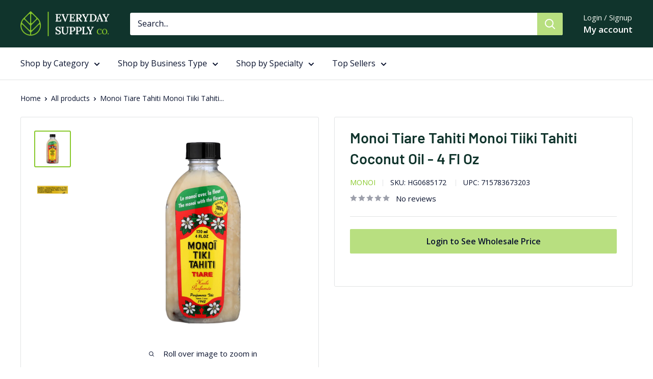

--- FILE ---
content_type: text/javascript; charset=utf-8
request_url: https://everydaysupplyco.com/products/monoi-tiare-tahiti-monoi-tiiki-tahiti-coconut-oil-4-fl-oz.js
body_size: 912
content:
{"id":6696639660055,"title":"Monoi Tiare Tahiti Monoi Tiiki Tahiti Coconut Oil - 4 Fl Oz","handle":"monoi-tiare-tahiti-monoi-tiiki-tahiti-coconut-oil-4-fl-oz","description":"\u003cp\u003e\u003c\/p\u003e\u003cp\u003eIndulge in the luxurious sensation of Monoi Tiare Tahiti Coconut Oil, a versatile beauty staple enriched with the natural essence of Tahitian gardenias. This 4 fl oz bottle offers a convenient size, ideal for daily use or travel. Originating from the United States, this coconut oil is perfect for nourishing your skin and hair, providing a soft, supple feel.\u003c\/p\u003e\u003cul\u003e\n\u003cli\u003eInfused with the delicate fragrance of Tahitian gardenias\u003c\/li\u003e\n\u003cli\u003eCompact 4 fl oz size, easy to carry and store\u003c\/li\u003e\n\u003cli\u003eSuitable for all skin and hair types\u003c\/li\u003e\n\u003cli\u003eHydrates and revitalizes with natural ingredients\u003c\/li\u003e\n\u003cli\u003eSingle unit pack, perfect for personal use\u003c\/li\u003e\n\u003c\/ul\u003e\u003cp\u003eDiscover the soothing properties of this coconut oil and let its tropical aroma transport you to the serene beaches of Tahiti.\u003c\/p\u003e","published_at":"2022-11-04T05:03:22-04:00","created_at":"2022-03-04T22:58:22-05:00","vendor":"Monoi","type":"Bath And Body","tags":["14098Philadelphia (PHI)N {No}","AROMATHERAPY","Body And Massage Oils","CARRIER: SINGLE\/BLENDED BODY OIL: \u003c 8 OZ","EA {each}","HG","LIFESTYLE WELLNESS: PERSONAL CARE","MONOI","N {No}","sellingunit_each","United States"],"price":826,"price_min":826,"price_max":826,"available":true,"price_varies":false,"compare_at_price":1318,"compare_at_price_min":1318,"compare_at_price_max":1318,"compare_at_price_varies":false,"variants":[{"id":39916112478231,"title":"Default Title","option1":"Default Title","option2":null,"option3":null,"sku":"HG0685172","requires_shipping":true,"taxable":true,"featured_image":null,"available":true,"name":"Monoi Tiare Tahiti Monoi Tiiki Tahiti Coconut Oil - 4 Fl Oz","public_title":null,"options":["Default Title"],"price":826,"weight":227,"compare_at_price":1318,"inventory_management":"shopify","barcode":"715783673203","quantity_rule":{"min":1,"max":null,"increment":1},"quantity_price_breaks":[],"requires_selling_plan":false,"selling_plan_allocations":[]}],"images":["\/\/cdn.shopify.com\/s\/files\/1\/0136\/0537\/1963\/files\/00715783673203_front.jpg?v=1694138847","\/\/cdn.shopify.com\/s\/files\/1\/0136\/0537\/1963\/files\/00715783673203_ingredients.jpg?v=1694138847"],"featured_image":"\/\/cdn.shopify.com\/s\/files\/1\/0136\/0537\/1963\/files\/00715783673203_front.jpg?v=1694138847","options":[{"name":"Title","position":1,"values":["Default Title"]}],"url":"\/products\/monoi-tiare-tahiti-monoi-tiiki-tahiti-coconut-oil-4-fl-oz","media":[{"alt":null,"id":23115082104855,"position":1,"preview_image":{"aspect_ratio":1.0,"height":1600,"width":1600,"src":"https:\/\/cdn.shopify.com\/s\/files\/1\/0136\/0537\/1963\/files\/00715783673203_front.jpg?v=1694138847"},"aspect_ratio":1.0,"height":1600,"media_type":"image","src":"https:\/\/cdn.shopify.com\/s\/files\/1\/0136\/0537\/1963\/files\/00715783673203_front.jpg?v=1694138847","width":1600},{"alt":null,"id":23115082137623,"position":2,"preview_image":{"aspect_ratio":1.0,"height":1600,"width":1600,"src":"https:\/\/cdn.shopify.com\/s\/files\/1\/0136\/0537\/1963\/files\/00715783673203_ingredients.jpg?v=1694138847"},"aspect_ratio":1.0,"height":1600,"media_type":"image","src":"https:\/\/cdn.shopify.com\/s\/files\/1\/0136\/0537\/1963\/files\/00715783673203_ingredients.jpg?v=1694138847","width":1600}],"requires_selling_plan":false,"selling_plan_groups":[]}